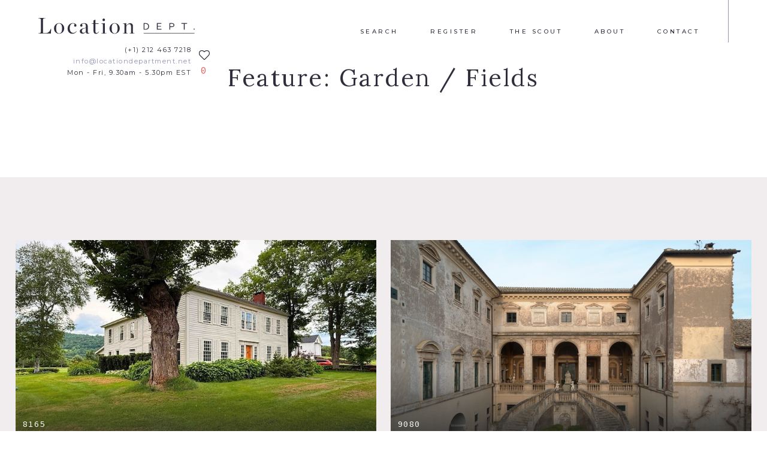

--- FILE ---
content_type: text/html; charset=utf-8
request_url: https://www.google.com/recaptcha/api2/anchor?ar=1&k=6Ledi44nAAAAADGexU9czcFMByfD2RyLyv3h-ugr&co=aHR0cHM6Ly93d3cubG9jYXRpb25kZXBhcnRtZW50Lm5ldDo0NDM.&hl=en&v=N67nZn4AqZkNcbeMu4prBgzg&size=normal&anchor-ms=20000&execute-ms=30000&cb=2usdcd330ted
body_size: 49435
content:
<!DOCTYPE HTML><html dir="ltr" lang="en"><head><meta http-equiv="Content-Type" content="text/html; charset=UTF-8">
<meta http-equiv="X-UA-Compatible" content="IE=edge">
<title>reCAPTCHA</title>
<style type="text/css">
/* cyrillic-ext */
@font-face {
  font-family: 'Roboto';
  font-style: normal;
  font-weight: 400;
  font-stretch: 100%;
  src: url(//fonts.gstatic.com/s/roboto/v48/KFO7CnqEu92Fr1ME7kSn66aGLdTylUAMa3GUBHMdazTgWw.woff2) format('woff2');
  unicode-range: U+0460-052F, U+1C80-1C8A, U+20B4, U+2DE0-2DFF, U+A640-A69F, U+FE2E-FE2F;
}
/* cyrillic */
@font-face {
  font-family: 'Roboto';
  font-style: normal;
  font-weight: 400;
  font-stretch: 100%;
  src: url(//fonts.gstatic.com/s/roboto/v48/KFO7CnqEu92Fr1ME7kSn66aGLdTylUAMa3iUBHMdazTgWw.woff2) format('woff2');
  unicode-range: U+0301, U+0400-045F, U+0490-0491, U+04B0-04B1, U+2116;
}
/* greek-ext */
@font-face {
  font-family: 'Roboto';
  font-style: normal;
  font-weight: 400;
  font-stretch: 100%;
  src: url(//fonts.gstatic.com/s/roboto/v48/KFO7CnqEu92Fr1ME7kSn66aGLdTylUAMa3CUBHMdazTgWw.woff2) format('woff2');
  unicode-range: U+1F00-1FFF;
}
/* greek */
@font-face {
  font-family: 'Roboto';
  font-style: normal;
  font-weight: 400;
  font-stretch: 100%;
  src: url(//fonts.gstatic.com/s/roboto/v48/KFO7CnqEu92Fr1ME7kSn66aGLdTylUAMa3-UBHMdazTgWw.woff2) format('woff2');
  unicode-range: U+0370-0377, U+037A-037F, U+0384-038A, U+038C, U+038E-03A1, U+03A3-03FF;
}
/* math */
@font-face {
  font-family: 'Roboto';
  font-style: normal;
  font-weight: 400;
  font-stretch: 100%;
  src: url(//fonts.gstatic.com/s/roboto/v48/KFO7CnqEu92Fr1ME7kSn66aGLdTylUAMawCUBHMdazTgWw.woff2) format('woff2');
  unicode-range: U+0302-0303, U+0305, U+0307-0308, U+0310, U+0312, U+0315, U+031A, U+0326-0327, U+032C, U+032F-0330, U+0332-0333, U+0338, U+033A, U+0346, U+034D, U+0391-03A1, U+03A3-03A9, U+03B1-03C9, U+03D1, U+03D5-03D6, U+03F0-03F1, U+03F4-03F5, U+2016-2017, U+2034-2038, U+203C, U+2040, U+2043, U+2047, U+2050, U+2057, U+205F, U+2070-2071, U+2074-208E, U+2090-209C, U+20D0-20DC, U+20E1, U+20E5-20EF, U+2100-2112, U+2114-2115, U+2117-2121, U+2123-214F, U+2190, U+2192, U+2194-21AE, U+21B0-21E5, U+21F1-21F2, U+21F4-2211, U+2213-2214, U+2216-22FF, U+2308-230B, U+2310, U+2319, U+231C-2321, U+2336-237A, U+237C, U+2395, U+239B-23B7, U+23D0, U+23DC-23E1, U+2474-2475, U+25AF, U+25B3, U+25B7, U+25BD, U+25C1, U+25CA, U+25CC, U+25FB, U+266D-266F, U+27C0-27FF, U+2900-2AFF, U+2B0E-2B11, U+2B30-2B4C, U+2BFE, U+3030, U+FF5B, U+FF5D, U+1D400-1D7FF, U+1EE00-1EEFF;
}
/* symbols */
@font-face {
  font-family: 'Roboto';
  font-style: normal;
  font-weight: 400;
  font-stretch: 100%;
  src: url(//fonts.gstatic.com/s/roboto/v48/KFO7CnqEu92Fr1ME7kSn66aGLdTylUAMaxKUBHMdazTgWw.woff2) format('woff2');
  unicode-range: U+0001-000C, U+000E-001F, U+007F-009F, U+20DD-20E0, U+20E2-20E4, U+2150-218F, U+2190, U+2192, U+2194-2199, U+21AF, U+21E6-21F0, U+21F3, U+2218-2219, U+2299, U+22C4-22C6, U+2300-243F, U+2440-244A, U+2460-24FF, U+25A0-27BF, U+2800-28FF, U+2921-2922, U+2981, U+29BF, U+29EB, U+2B00-2BFF, U+4DC0-4DFF, U+FFF9-FFFB, U+10140-1018E, U+10190-1019C, U+101A0, U+101D0-101FD, U+102E0-102FB, U+10E60-10E7E, U+1D2C0-1D2D3, U+1D2E0-1D37F, U+1F000-1F0FF, U+1F100-1F1AD, U+1F1E6-1F1FF, U+1F30D-1F30F, U+1F315, U+1F31C, U+1F31E, U+1F320-1F32C, U+1F336, U+1F378, U+1F37D, U+1F382, U+1F393-1F39F, U+1F3A7-1F3A8, U+1F3AC-1F3AF, U+1F3C2, U+1F3C4-1F3C6, U+1F3CA-1F3CE, U+1F3D4-1F3E0, U+1F3ED, U+1F3F1-1F3F3, U+1F3F5-1F3F7, U+1F408, U+1F415, U+1F41F, U+1F426, U+1F43F, U+1F441-1F442, U+1F444, U+1F446-1F449, U+1F44C-1F44E, U+1F453, U+1F46A, U+1F47D, U+1F4A3, U+1F4B0, U+1F4B3, U+1F4B9, U+1F4BB, U+1F4BF, U+1F4C8-1F4CB, U+1F4D6, U+1F4DA, U+1F4DF, U+1F4E3-1F4E6, U+1F4EA-1F4ED, U+1F4F7, U+1F4F9-1F4FB, U+1F4FD-1F4FE, U+1F503, U+1F507-1F50B, U+1F50D, U+1F512-1F513, U+1F53E-1F54A, U+1F54F-1F5FA, U+1F610, U+1F650-1F67F, U+1F687, U+1F68D, U+1F691, U+1F694, U+1F698, U+1F6AD, U+1F6B2, U+1F6B9-1F6BA, U+1F6BC, U+1F6C6-1F6CF, U+1F6D3-1F6D7, U+1F6E0-1F6EA, U+1F6F0-1F6F3, U+1F6F7-1F6FC, U+1F700-1F7FF, U+1F800-1F80B, U+1F810-1F847, U+1F850-1F859, U+1F860-1F887, U+1F890-1F8AD, U+1F8B0-1F8BB, U+1F8C0-1F8C1, U+1F900-1F90B, U+1F93B, U+1F946, U+1F984, U+1F996, U+1F9E9, U+1FA00-1FA6F, U+1FA70-1FA7C, U+1FA80-1FA89, U+1FA8F-1FAC6, U+1FACE-1FADC, U+1FADF-1FAE9, U+1FAF0-1FAF8, U+1FB00-1FBFF;
}
/* vietnamese */
@font-face {
  font-family: 'Roboto';
  font-style: normal;
  font-weight: 400;
  font-stretch: 100%;
  src: url(//fonts.gstatic.com/s/roboto/v48/KFO7CnqEu92Fr1ME7kSn66aGLdTylUAMa3OUBHMdazTgWw.woff2) format('woff2');
  unicode-range: U+0102-0103, U+0110-0111, U+0128-0129, U+0168-0169, U+01A0-01A1, U+01AF-01B0, U+0300-0301, U+0303-0304, U+0308-0309, U+0323, U+0329, U+1EA0-1EF9, U+20AB;
}
/* latin-ext */
@font-face {
  font-family: 'Roboto';
  font-style: normal;
  font-weight: 400;
  font-stretch: 100%;
  src: url(//fonts.gstatic.com/s/roboto/v48/KFO7CnqEu92Fr1ME7kSn66aGLdTylUAMa3KUBHMdazTgWw.woff2) format('woff2');
  unicode-range: U+0100-02BA, U+02BD-02C5, U+02C7-02CC, U+02CE-02D7, U+02DD-02FF, U+0304, U+0308, U+0329, U+1D00-1DBF, U+1E00-1E9F, U+1EF2-1EFF, U+2020, U+20A0-20AB, U+20AD-20C0, U+2113, U+2C60-2C7F, U+A720-A7FF;
}
/* latin */
@font-face {
  font-family: 'Roboto';
  font-style: normal;
  font-weight: 400;
  font-stretch: 100%;
  src: url(//fonts.gstatic.com/s/roboto/v48/KFO7CnqEu92Fr1ME7kSn66aGLdTylUAMa3yUBHMdazQ.woff2) format('woff2');
  unicode-range: U+0000-00FF, U+0131, U+0152-0153, U+02BB-02BC, U+02C6, U+02DA, U+02DC, U+0304, U+0308, U+0329, U+2000-206F, U+20AC, U+2122, U+2191, U+2193, U+2212, U+2215, U+FEFF, U+FFFD;
}
/* cyrillic-ext */
@font-face {
  font-family: 'Roboto';
  font-style: normal;
  font-weight: 500;
  font-stretch: 100%;
  src: url(//fonts.gstatic.com/s/roboto/v48/KFO7CnqEu92Fr1ME7kSn66aGLdTylUAMa3GUBHMdazTgWw.woff2) format('woff2');
  unicode-range: U+0460-052F, U+1C80-1C8A, U+20B4, U+2DE0-2DFF, U+A640-A69F, U+FE2E-FE2F;
}
/* cyrillic */
@font-face {
  font-family: 'Roboto';
  font-style: normal;
  font-weight: 500;
  font-stretch: 100%;
  src: url(//fonts.gstatic.com/s/roboto/v48/KFO7CnqEu92Fr1ME7kSn66aGLdTylUAMa3iUBHMdazTgWw.woff2) format('woff2');
  unicode-range: U+0301, U+0400-045F, U+0490-0491, U+04B0-04B1, U+2116;
}
/* greek-ext */
@font-face {
  font-family: 'Roboto';
  font-style: normal;
  font-weight: 500;
  font-stretch: 100%;
  src: url(//fonts.gstatic.com/s/roboto/v48/KFO7CnqEu92Fr1ME7kSn66aGLdTylUAMa3CUBHMdazTgWw.woff2) format('woff2');
  unicode-range: U+1F00-1FFF;
}
/* greek */
@font-face {
  font-family: 'Roboto';
  font-style: normal;
  font-weight: 500;
  font-stretch: 100%;
  src: url(//fonts.gstatic.com/s/roboto/v48/KFO7CnqEu92Fr1ME7kSn66aGLdTylUAMa3-UBHMdazTgWw.woff2) format('woff2');
  unicode-range: U+0370-0377, U+037A-037F, U+0384-038A, U+038C, U+038E-03A1, U+03A3-03FF;
}
/* math */
@font-face {
  font-family: 'Roboto';
  font-style: normal;
  font-weight: 500;
  font-stretch: 100%;
  src: url(//fonts.gstatic.com/s/roboto/v48/KFO7CnqEu92Fr1ME7kSn66aGLdTylUAMawCUBHMdazTgWw.woff2) format('woff2');
  unicode-range: U+0302-0303, U+0305, U+0307-0308, U+0310, U+0312, U+0315, U+031A, U+0326-0327, U+032C, U+032F-0330, U+0332-0333, U+0338, U+033A, U+0346, U+034D, U+0391-03A1, U+03A3-03A9, U+03B1-03C9, U+03D1, U+03D5-03D6, U+03F0-03F1, U+03F4-03F5, U+2016-2017, U+2034-2038, U+203C, U+2040, U+2043, U+2047, U+2050, U+2057, U+205F, U+2070-2071, U+2074-208E, U+2090-209C, U+20D0-20DC, U+20E1, U+20E5-20EF, U+2100-2112, U+2114-2115, U+2117-2121, U+2123-214F, U+2190, U+2192, U+2194-21AE, U+21B0-21E5, U+21F1-21F2, U+21F4-2211, U+2213-2214, U+2216-22FF, U+2308-230B, U+2310, U+2319, U+231C-2321, U+2336-237A, U+237C, U+2395, U+239B-23B7, U+23D0, U+23DC-23E1, U+2474-2475, U+25AF, U+25B3, U+25B7, U+25BD, U+25C1, U+25CA, U+25CC, U+25FB, U+266D-266F, U+27C0-27FF, U+2900-2AFF, U+2B0E-2B11, U+2B30-2B4C, U+2BFE, U+3030, U+FF5B, U+FF5D, U+1D400-1D7FF, U+1EE00-1EEFF;
}
/* symbols */
@font-face {
  font-family: 'Roboto';
  font-style: normal;
  font-weight: 500;
  font-stretch: 100%;
  src: url(//fonts.gstatic.com/s/roboto/v48/KFO7CnqEu92Fr1ME7kSn66aGLdTylUAMaxKUBHMdazTgWw.woff2) format('woff2');
  unicode-range: U+0001-000C, U+000E-001F, U+007F-009F, U+20DD-20E0, U+20E2-20E4, U+2150-218F, U+2190, U+2192, U+2194-2199, U+21AF, U+21E6-21F0, U+21F3, U+2218-2219, U+2299, U+22C4-22C6, U+2300-243F, U+2440-244A, U+2460-24FF, U+25A0-27BF, U+2800-28FF, U+2921-2922, U+2981, U+29BF, U+29EB, U+2B00-2BFF, U+4DC0-4DFF, U+FFF9-FFFB, U+10140-1018E, U+10190-1019C, U+101A0, U+101D0-101FD, U+102E0-102FB, U+10E60-10E7E, U+1D2C0-1D2D3, U+1D2E0-1D37F, U+1F000-1F0FF, U+1F100-1F1AD, U+1F1E6-1F1FF, U+1F30D-1F30F, U+1F315, U+1F31C, U+1F31E, U+1F320-1F32C, U+1F336, U+1F378, U+1F37D, U+1F382, U+1F393-1F39F, U+1F3A7-1F3A8, U+1F3AC-1F3AF, U+1F3C2, U+1F3C4-1F3C6, U+1F3CA-1F3CE, U+1F3D4-1F3E0, U+1F3ED, U+1F3F1-1F3F3, U+1F3F5-1F3F7, U+1F408, U+1F415, U+1F41F, U+1F426, U+1F43F, U+1F441-1F442, U+1F444, U+1F446-1F449, U+1F44C-1F44E, U+1F453, U+1F46A, U+1F47D, U+1F4A3, U+1F4B0, U+1F4B3, U+1F4B9, U+1F4BB, U+1F4BF, U+1F4C8-1F4CB, U+1F4D6, U+1F4DA, U+1F4DF, U+1F4E3-1F4E6, U+1F4EA-1F4ED, U+1F4F7, U+1F4F9-1F4FB, U+1F4FD-1F4FE, U+1F503, U+1F507-1F50B, U+1F50D, U+1F512-1F513, U+1F53E-1F54A, U+1F54F-1F5FA, U+1F610, U+1F650-1F67F, U+1F687, U+1F68D, U+1F691, U+1F694, U+1F698, U+1F6AD, U+1F6B2, U+1F6B9-1F6BA, U+1F6BC, U+1F6C6-1F6CF, U+1F6D3-1F6D7, U+1F6E0-1F6EA, U+1F6F0-1F6F3, U+1F6F7-1F6FC, U+1F700-1F7FF, U+1F800-1F80B, U+1F810-1F847, U+1F850-1F859, U+1F860-1F887, U+1F890-1F8AD, U+1F8B0-1F8BB, U+1F8C0-1F8C1, U+1F900-1F90B, U+1F93B, U+1F946, U+1F984, U+1F996, U+1F9E9, U+1FA00-1FA6F, U+1FA70-1FA7C, U+1FA80-1FA89, U+1FA8F-1FAC6, U+1FACE-1FADC, U+1FADF-1FAE9, U+1FAF0-1FAF8, U+1FB00-1FBFF;
}
/* vietnamese */
@font-face {
  font-family: 'Roboto';
  font-style: normal;
  font-weight: 500;
  font-stretch: 100%;
  src: url(//fonts.gstatic.com/s/roboto/v48/KFO7CnqEu92Fr1ME7kSn66aGLdTylUAMa3OUBHMdazTgWw.woff2) format('woff2');
  unicode-range: U+0102-0103, U+0110-0111, U+0128-0129, U+0168-0169, U+01A0-01A1, U+01AF-01B0, U+0300-0301, U+0303-0304, U+0308-0309, U+0323, U+0329, U+1EA0-1EF9, U+20AB;
}
/* latin-ext */
@font-face {
  font-family: 'Roboto';
  font-style: normal;
  font-weight: 500;
  font-stretch: 100%;
  src: url(//fonts.gstatic.com/s/roboto/v48/KFO7CnqEu92Fr1ME7kSn66aGLdTylUAMa3KUBHMdazTgWw.woff2) format('woff2');
  unicode-range: U+0100-02BA, U+02BD-02C5, U+02C7-02CC, U+02CE-02D7, U+02DD-02FF, U+0304, U+0308, U+0329, U+1D00-1DBF, U+1E00-1E9F, U+1EF2-1EFF, U+2020, U+20A0-20AB, U+20AD-20C0, U+2113, U+2C60-2C7F, U+A720-A7FF;
}
/* latin */
@font-face {
  font-family: 'Roboto';
  font-style: normal;
  font-weight: 500;
  font-stretch: 100%;
  src: url(//fonts.gstatic.com/s/roboto/v48/KFO7CnqEu92Fr1ME7kSn66aGLdTylUAMa3yUBHMdazQ.woff2) format('woff2');
  unicode-range: U+0000-00FF, U+0131, U+0152-0153, U+02BB-02BC, U+02C6, U+02DA, U+02DC, U+0304, U+0308, U+0329, U+2000-206F, U+20AC, U+2122, U+2191, U+2193, U+2212, U+2215, U+FEFF, U+FFFD;
}
/* cyrillic-ext */
@font-face {
  font-family: 'Roboto';
  font-style: normal;
  font-weight: 900;
  font-stretch: 100%;
  src: url(//fonts.gstatic.com/s/roboto/v48/KFO7CnqEu92Fr1ME7kSn66aGLdTylUAMa3GUBHMdazTgWw.woff2) format('woff2');
  unicode-range: U+0460-052F, U+1C80-1C8A, U+20B4, U+2DE0-2DFF, U+A640-A69F, U+FE2E-FE2F;
}
/* cyrillic */
@font-face {
  font-family: 'Roboto';
  font-style: normal;
  font-weight: 900;
  font-stretch: 100%;
  src: url(//fonts.gstatic.com/s/roboto/v48/KFO7CnqEu92Fr1ME7kSn66aGLdTylUAMa3iUBHMdazTgWw.woff2) format('woff2');
  unicode-range: U+0301, U+0400-045F, U+0490-0491, U+04B0-04B1, U+2116;
}
/* greek-ext */
@font-face {
  font-family: 'Roboto';
  font-style: normal;
  font-weight: 900;
  font-stretch: 100%;
  src: url(//fonts.gstatic.com/s/roboto/v48/KFO7CnqEu92Fr1ME7kSn66aGLdTylUAMa3CUBHMdazTgWw.woff2) format('woff2');
  unicode-range: U+1F00-1FFF;
}
/* greek */
@font-face {
  font-family: 'Roboto';
  font-style: normal;
  font-weight: 900;
  font-stretch: 100%;
  src: url(//fonts.gstatic.com/s/roboto/v48/KFO7CnqEu92Fr1ME7kSn66aGLdTylUAMa3-UBHMdazTgWw.woff2) format('woff2');
  unicode-range: U+0370-0377, U+037A-037F, U+0384-038A, U+038C, U+038E-03A1, U+03A3-03FF;
}
/* math */
@font-face {
  font-family: 'Roboto';
  font-style: normal;
  font-weight: 900;
  font-stretch: 100%;
  src: url(//fonts.gstatic.com/s/roboto/v48/KFO7CnqEu92Fr1ME7kSn66aGLdTylUAMawCUBHMdazTgWw.woff2) format('woff2');
  unicode-range: U+0302-0303, U+0305, U+0307-0308, U+0310, U+0312, U+0315, U+031A, U+0326-0327, U+032C, U+032F-0330, U+0332-0333, U+0338, U+033A, U+0346, U+034D, U+0391-03A1, U+03A3-03A9, U+03B1-03C9, U+03D1, U+03D5-03D6, U+03F0-03F1, U+03F4-03F5, U+2016-2017, U+2034-2038, U+203C, U+2040, U+2043, U+2047, U+2050, U+2057, U+205F, U+2070-2071, U+2074-208E, U+2090-209C, U+20D0-20DC, U+20E1, U+20E5-20EF, U+2100-2112, U+2114-2115, U+2117-2121, U+2123-214F, U+2190, U+2192, U+2194-21AE, U+21B0-21E5, U+21F1-21F2, U+21F4-2211, U+2213-2214, U+2216-22FF, U+2308-230B, U+2310, U+2319, U+231C-2321, U+2336-237A, U+237C, U+2395, U+239B-23B7, U+23D0, U+23DC-23E1, U+2474-2475, U+25AF, U+25B3, U+25B7, U+25BD, U+25C1, U+25CA, U+25CC, U+25FB, U+266D-266F, U+27C0-27FF, U+2900-2AFF, U+2B0E-2B11, U+2B30-2B4C, U+2BFE, U+3030, U+FF5B, U+FF5D, U+1D400-1D7FF, U+1EE00-1EEFF;
}
/* symbols */
@font-face {
  font-family: 'Roboto';
  font-style: normal;
  font-weight: 900;
  font-stretch: 100%;
  src: url(//fonts.gstatic.com/s/roboto/v48/KFO7CnqEu92Fr1ME7kSn66aGLdTylUAMaxKUBHMdazTgWw.woff2) format('woff2');
  unicode-range: U+0001-000C, U+000E-001F, U+007F-009F, U+20DD-20E0, U+20E2-20E4, U+2150-218F, U+2190, U+2192, U+2194-2199, U+21AF, U+21E6-21F0, U+21F3, U+2218-2219, U+2299, U+22C4-22C6, U+2300-243F, U+2440-244A, U+2460-24FF, U+25A0-27BF, U+2800-28FF, U+2921-2922, U+2981, U+29BF, U+29EB, U+2B00-2BFF, U+4DC0-4DFF, U+FFF9-FFFB, U+10140-1018E, U+10190-1019C, U+101A0, U+101D0-101FD, U+102E0-102FB, U+10E60-10E7E, U+1D2C0-1D2D3, U+1D2E0-1D37F, U+1F000-1F0FF, U+1F100-1F1AD, U+1F1E6-1F1FF, U+1F30D-1F30F, U+1F315, U+1F31C, U+1F31E, U+1F320-1F32C, U+1F336, U+1F378, U+1F37D, U+1F382, U+1F393-1F39F, U+1F3A7-1F3A8, U+1F3AC-1F3AF, U+1F3C2, U+1F3C4-1F3C6, U+1F3CA-1F3CE, U+1F3D4-1F3E0, U+1F3ED, U+1F3F1-1F3F3, U+1F3F5-1F3F7, U+1F408, U+1F415, U+1F41F, U+1F426, U+1F43F, U+1F441-1F442, U+1F444, U+1F446-1F449, U+1F44C-1F44E, U+1F453, U+1F46A, U+1F47D, U+1F4A3, U+1F4B0, U+1F4B3, U+1F4B9, U+1F4BB, U+1F4BF, U+1F4C8-1F4CB, U+1F4D6, U+1F4DA, U+1F4DF, U+1F4E3-1F4E6, U+1F4EA-1F4ED, U+1F4F7, U+1F4F9-1F4FB, U+1F4FD-1F4FE, U+1F503, U+1F507-1F50B, U+1F50D, U+1F512-1F513, U+1F53E-1F54A, U+1F54F-1F5FA, U+1F610, U+1F650-1F67F, U+1F687, U+1F68D, U+1F691, U+1F694, U+1F698, U+1F6AD, U+1F6B2, U+1F6B9-1F6BA, U+1F6BC, U+1F6C6-1F6CF, U+1F6D3-1F6D7, U+1F6E0-1F6EA, U+1F6F0-1F6F3, U+1F6F7-1F6FC, U+1F700-1F7FF, U+1F800-1F80B, U+1F810-1F847, U+1F850-1F859, U+1F860-1F887, U+1F890-1F8AD, U+1F8B0-1F8BB, U+1F8C0-1F8C1, U+1F900-1F90B, U+1F93B, U+1F946, U+1F984, U+1F996, U+1F9E9, U+1FA00-1FA6F, U+1FA70-1FA7C, U+1FA80-1FA89, U+1FA8F-1FAC6, U+1FACE-1FADC, U+1FADF-1FAE9, U+1FAF0-1FAF8, U+1FB00-1FBFF;
}
/* vietnamese */
@font-face {
  font-family: 'Roboto';
  font-style: normal;
  font-weight: 900;
  font-stretch: 100%;
  src: url(//fonts.gstatic.com/s/roboto/v48/KFO7CnqEu92Fr1ME7kSn66aGLdTylUAMa3OUBHMdazTgWw.woff2) format('woff2');
  unicode-range: U+0102-0103, U+0110-0111, U+0128-0129, U+0168-0169, U+01A0-01A1, U+01AF-01B0, U+0300-0301, U+0303-0304, U+0308-0309, U+0323, U+0329, U+1EA0-1EF9, U+20AB;
}
/* latin-ext */
@font-face {
  font-family: 'Roboto';
  font-style: normal;
  font-weight: 900;
  font-stretch: 100%;
  src: url(//fonts.gstatic.com/s/roboto/v48/KFO7CnqEu92Fr1ME7kSn66aGLdTylUAMa3KUBHMdazTgWw.woff2) format('woff2');
  unicode-range: U+0100-02BA, U+02BD-02C5, U+02C7-02CC, U+02CE-02D7, U+02DD-02FF, U+0304, U+0308, U+0329, U+1D00-1DBF, U+1E00-1E9F, U+1EF2-1EFF, U+2020, U+20A0-20AB, U+20AD-20C0, U+2113, U+2C60-2C7F, U+A720-A7FF;
}
/* latin */
@font-face {
  font-family: 'Roboto';
  font-style: normal;
  font-weight: 900;
  font-stretch: 100%;
  src: url(//fonts.gstatic.com/s/roboto/v48/KFO7CnqEu92Fr1ME7kSn66aGLdTylUAMa3yUBHMdazQ.woff2) format('woff2');
  unicode-range: U+0000-00FF, U+0131, U+0152-0153, U+02BB-02BC, U+02C6, U+02DA, U+02DC, U+0304, U+0308, U+0329, U+2000-206F, U+20AC, U+2122, U+2191, U+2193, U+2212, U+2215, U+FEFF, U+FFFD;
}

</style>
<link rel="stylesheet" type="text/css" href="https://www.gstatic.com/recaptcha/releases/N67nZn4AqZkNcbeMu4prBgzg/styles__ltr.css">
<script nonce="mXpER7ygangZ7_vLsCSgbg" type="text/javascript">window['__recaptcha_api'] = 'https://www.google.com/recaptcha/api2/';</script>
<script type="text/javascript" src="https://www.gstatic.com/recaptcha/releases/N67nZn4AqZkNcbeMu4prBgzg/recaptcha__en.js" nonce="mXpER7ygangZ7_vLsCSgbg">
      
    </script></head>
<body><div id="rc-anchor-alert" class="rc-anchor-alert"></div>
<input type="hidden" id="recaptcha-token" value="[base64]">
<script type="text/javascript" nonce="mXpER7ygangZ7_vLsCSgbg">
      recaptcha.anchor.Main.init("[\x22ainput\x22,[\x22bgdata\x22,\x22\x22,\[base64]/[base64]/MjU1Ong/[base64]/[base64]/[base64]/[base64]/[base64]/[base64]/[base64]/[base64]/[base64]/[base64]/[base64]/[base64]/[base64]/[base64]/[base64]\\u003d\x22,\[base64]\\u003d\x22,\x22wow3w4cJMUzDjMOgw69/FHbCg8KJdSPDumgIwrDCiizCt0DDlxU4wq7Dtj/DvBVaJHhkw77CqD/ClsKqdxNmY8OLHVbCm8Ohw7XDpg7Ck8K2U1JRw7JGwpRvTSbChD/[base64]/CiMOQwrjCicO2wpcQV8Khch/CuXXDoMOHwohYC8K/LUHCujfDisOew6zDisKNVgPCl8KBMAnCvn4wSsOQwqPDmMK1w4oAHVlLZHfCksKcw6gLdsOjF1nDuMK7YGfClcOpw7FZSMKZE8KTbcKeLsKewqpfwoDCggAbwqtyw4/DgRh8wojCrmo9wrTDsndjMsOPwrhww7/[base64]/Dr1PDv8OzwpYddMK9ZcKJw59qKMKCP8Otw4XCo2fCgcOAw7o1bMOWWyk+FMO7w7nCt8Otw4TCg1Ndw457wp3CilweOA9/[base64]/A1snw4rDhT1peALCoUZKw6rCqMOZwrJlDMOXwqHDgnAZKMKKMhjCvlnDhmUdwpfCpsKQBQ4Yw4nDrAvCksO4EcK0w6oxwpUTw6ozU8KuP8O8w7/DvMK+PwJSwo/[base64]/wpJ+TsKJwpo3w6MOwpk6c8KWDFFuRAvCuw/[base64]/DisKHXcK4w4wHBcKuwrlOwovCr8KvT3BAwqEmwoF2wqISw77DuMKGdMOmwqh5ZyzCt2tBw6AXbwEmwqwpw7fDgMK6wqXDksKOw59Uwph7DALDhMKcwr/Cqz/ClsO1McKUw73DgcO0UcK9NsK3WgzDtMOsbl7Dk8OyT8O9dTjDtMOQZ8KfwosKAMOew7HCqSgow6o2WGgFwpbDlD7DscKYwqnCm8K8O1osw5/[base64]/DhsKHcWMvXRwhLiPCr8OsPsOow7laPMKow6h+NUTCvD3CnXjCqW7Ck8OHdi/DkMOvM8Krw7ssbcK+ADjCksKyGgoVesO/HgBgw65ocMKjUwDDvMOPwoDCpTZQXsK8fRsRwrE9w4nCpsOgUsK4YsOdw45KwrLDpcK/w53Dl1Q3OMOswoVqwrHDjl8Cw77DuRfCnMK+wqo2wrvDmg/[base64]/DuA3DgAfDuj4JaMKEwptbGTvCmcO6wp3CmCbCiMKPw6jDn1tvIjnDhTrDtsOwwrhpw6nCtSx2wrbDvBY+w7jDmBcoI8KqGMK8PMKmw4h2w5PDlcO5CVLDtT3DuDbCqmLDvXTDlHvCs1PCs8KoGMKDOcKFQ8KDWV3DinxEwrHDgnADEHg1Ei/DpmXDtD/CrMKeSU4ywrFxwrYDwofDo8OZSUw8wq/Ch8KowqDCl8Kwwp3DrcKkT3jCpGIgLsK6w4jDpFcaw61HdzDDtXoww6bDjMOVfS/DuMKQf8KDwofDrz0zbsOjwqfDuWdcM8OpwpcMw7BNwrLDhA7Ds2AxSMOTw40Yw4IAw4czZsOgczfDh8K1w5oxZcKrZsKXI33CqMK4AVt5w6s3wpHDpcKYYi/[base64]/Cq0luw6XCs3bDkcOCwpjCvMOswpfCvsOowoxgZsO4ESHCmcKRR8KrWsOfwqctwpPCg2gKwo3Dp01cw7nDq0h6fi7DlmTCisKTwq7DjcO+w5tMPC5Vw6PCjMOkYsKJw75vwr7DtMOPw73Dq8KxHMO6w7nDkGVzw5YKdAojw4IOa8OIeRJQw6cdwo/[base64]/CpsKkw77CpybDg8KGwqcTOCg8woMnw4FAVgLCgsO9w5opw61dDxXDqcKAesKzdFoRwq5IF07Cn8KGwqXDrsOqbE7CtQfCjcOZfMKPAcKuw4/Cg8KdXBxNwrrDu8KGAMKELwzDqXvCmcO/w7INOUPDnh3CisOYwpnDnA4DWMOVw68iw4wDwqgnZjFmJB44w4DCqhgEPsKuwq5cwrVtwrXCtsKdw5zClXUWwpozw4c7QVQowr9QwrZFwrrDljdMw5nCkMO0wqZNU8KaBcOPw50/wrPCtzTDrcO4w7zCucKjwpEtR8OLw70fWsOHwrTCmsKswqtZSsKfw7Bxw6fCkw7CpsK5wpQfBMKAVXx7w53CqsK/DMKlQnZtLcO2w4oYIsKyWsOSw4lQETIaQcOQGMKLwrJFF8OqW8Omw5huw7fDpjbDncODw6nCr3DDgMOvDlrCo8K9DsO0EcO6w5TDiQtzLsKSwrfDm8KGMMOUwoojw6bCvQ4Pw60fVMKcwoTCpMOyXsO9HmXCgD4/[base64]/[base64]/[base64]/woHCjcOEwphkwobDtcKAw5TDp8OrAV1wScOowqRaw5PDnCFyUF/Di2EiZsONwpfDvsO7w6gXWcKNGsOPbcKYwrrCmQdUN8O5w4vDs1HDq8ONRC41wqPDtw80HMO3WX3Cv8K7w54ewoJNwp3Dtx5Sw7XDtMOow7/Dj2tswonDvcO7LU55wqrClMK/[base64]/DhsOya1Uzw4/CgMO+S8KQa1gAwplsKcO5wphtRMKPOcOZwpg/[base64]/CgAcDw753CTZrBj59wqHDuMOEw7fCqMK/w4jDrmvCunJEAcO6wrdnYcKMMmfClWFwwp/[base64]/ClMKFFjPDm0XDl8OoJcKTWMOAw6vDicKVRwFFM2zCt1MGOMO/cMOYT1ghFkU0wqtWwoPCgsOhaBotTMKDwpTDnMKZdcOYwqfCn8KLElrClUw+w6hXXFR0wptAw6TDv8KyB8KdUSULaMKYwo8BXFlZa1TDj8Oaw4kDw4/DlA3DtwsWVnJ9woQZwoPDrcO8wp40wojCtR/CvcO6KMOtw7vDpsOveDvDqgDDhsOMwrl2ag0zwp84wrguwoLCoULCqXJ1K8OAKjhqwqnDnCjCpMO2dsKhV8OuR8K6w7vDkMONw5xvN2osw4HDpsKzw7LDicKBw7RyfcKuTcOVw6lyw57DvTvCsMOAw6PCuk/[base64]/bUJ5w6FzVsOhOynDo8K0azXCu8KaDsOsGxjCtAnCpcOQw5DCtsK5Dwpew4hSwrVqPFpYZ8OTE8KOwojCvsOcLi/DsMOcwqgywo43w5FTwprCt8KeUMOdw4XDgjPDkmrCl8KoPsKhJT49w4XDkcKEwqXCiThPw6HCq8KXw6soFcO0AMOMLMODShB1TMO1w7zCjkg5PsOASChqXj7ClXPDtMKsNVhtw7/DqiR0wqZ+NgbDlRlHwpLDiCvCt20eanZMw7DCoXh6QsO/wq8KwojCuR4Gw6LCoB1xaMOobcK6McOLIcOaR07DkC9pwpPCsyPDngNHbsK9w7MDwrbDjcOfCMOSKHDDl8OUccOicsKZw6LDjMKJCElecMO2w4/DoEbCvlQ3wrcoZMKywoHCqsOFWSIrccOcw6nDsXcxUsKEw4zCnHDDr8OPw7t5ZVtFw6fDk2jDrMOWw7Q9wrrDsMK8wpHCkV1cZk3CpcKRKsKmwoPCrcK+w7obw7rCqsKWH2zDnMKLWjzCgMK1WiTCrh/CpcO1ZCrClwTDhcKvw4x7McK1dsKDLsKNPhvDvsOnQ8OLMsOQasKiwpnDoMKlfTV/w4LCkMOeEGvDssKbPsKsPsKuwq16wq5JSsKnw5PDhcOvZsO1MwvCtFjCtsOwwo8sw5xEw59MwpzChXjCoDHCoA/Coi/DpMO9ZsOIw6PCiMOUwr7CnsO9w7fDjGQIAMOKWEHDuCYnw7jDrj5Pw79EYFDCqSnDgXLCncKaJsOEUMOkA8OfQRAAC1Euw6lNNsOZwrjCojgrwognw67DnMOPOcK5w6gKw4HCmU3DhSc3VF3DiUPCgW4Pw4kgwrVNFUrDm8O0w6/[base64]/DkETChsOew7B6CAXDmxZuCyx8a0w6EcOTw7nCgsOdXMK0TWw8TFzCo8OpNsOqXcKFw6QlScO+w7RlC8Kcw4dqPwNSa3paLWk5ScO4O0zCsFjCnyYYw75DwrXCkcOrGm53w4YAR8K3wrvCtcK0w57CoMO+w7HDm8OUOsOTwqxrwr/CsHbCmMOdbcOGAsOjdirChBdHwr9PfMKZwqvCu01ZwqlFRMOlN0XDicKvw4oQwo3CvFMsw5zClmVIw57DlzQ0wocew5s9FkvDiMK/EMKrwpA+wo7CkMKAw7vCmknCm8K0TsKrw6zDjsKUesOSwqvDqUfDg8OPDHvDomImVMKhwoLChcKPExd3w4Zawq0KOkMgZMOlwp3Do8KnwpDCiFPDi8O5w5RIJBTDvMK1QsKswoDCs3Y/[base64]/DkQjCocKNwqp/w5PDsEc0wr4Bw5fDhRfDjQPDpcOyw4TCozvCt8KwwoPDv8KewoYXw43Ctz5fchFRwr9CJMKTWMKBIsKUwoN1SA/CnVbDnTbDmcKsAnrDrcK8wobCqSgYw7/CksOpGCzCgnNIQsKGUA/DhRYVPE0dAcO7JGMfYU3CjW/DiU3Do8Kjw6HDs8OeSMOFMHnDjcK8fQx0NsKew7BROgDDn1ZpIMKfw4HCp8OMZMOywoDCgHDDkMOxw7s1wonDvXfDqMKowpsfwr0lwrDCmMKqBcKEwpcgwqXCjHjDljBew4/DpS/CsibDmsO8UMKpasKoPj18woNMw5kNw4/[base64]/DqsKPEyzCnzjCh2XDgcKqwoLCuXgTKlQwYCIfJ8K2ZsKyw5HCvWXDmWhVw4fCknhIFXDDpC7DmcO3wpPCnFs+fcOuwrMOw4NAwpLDusKaw5E9WsONAXY0wodGw63ClMKCXwQpOgYjw4B/woEbwprCrUTChsK8wqx2CcKwwofCi0/[base64]/DkX8tw7pPwqrDrMKOS8KyFsKObsOhw7PDj8O/wrl2w7Aow4jDp2/CiyUXYhQ7w4UXw7vChh1hD18wSRJ3wqswcWlSEcO6wpLCgiXDjRcLF8OAw7J6w5opwrjDpcOtwqIZK27CtMKDKVXCj28Mwod2woDCucKoW8KXw5VowrjCjVxRHcOTw5jDvEfDoTXDu8KQw7dVwq1IBX9dwr/Dh8Ogw6TCpDJew4zDqcK3wrpceWlrw63DhAPDoH40wqHDiBLDrxVew5DDphjCjmBQw7PCoTDDhMOxL8OoBcK3wqjDqUTCqcOfPMOnV3BXw6jDrm/ChsKNwpnDmcKGesOOwo7DoVhLFsKFw4HDtcK/S8Ovw7nCrMOZB8KFwrZnw6RqYiw6TsOQG8OvwqZ1wp48wp1aU01hCWDDojzDq8Kswqwfw7EPwqbDjC5HPlfCq0UzHcOCCn9IUcKof8Kkw6PCg8ONw5XCglJuZsOqwpTDs8OLWw/[base64]/DjlDCpHDCpsKQw7/[base64]/w7Nmw63Dl8O8GQhNfsKNNAvCgTHDmcKzTXhKGFHCicKGHzxMIWYpw6BAw7LDvSXCk8OAGsKlO0PDtcOfaDDDl8OcKSIfw6/[base64]/CnsKGCzxPw4B5T8OeU8Kaw7MoMcK+woo2w4pnAVxsw4ojw4wIXcOULEXCkQzCjj9nw47DiMKDwr/CncKpw5HDvizCmUHCiMKoTsKdwpjCmMKhO8KYw53CiwRRwroSLcKhw78IwpdLwrfCs8KjHMKBwpBOwrwmaCrDrMO3wrfCgCYcw43ChMK3TsKLwq0Dwq/Ch2vDkcKBwoHCkcKfDEHDuT7Ci8Kkw4YEwpXCocKqw6RAw7cOIEfDuFnCvlHCk8OsGsKWwqEZLxfCssOPwoFXOgzDncKyw7zDgg7CncOew7/DksOgX1xZbsKEMSLCv8Opw7w/FMOow7JHwptBw6DCisOLTHHCkMKnETMDXsOrw5JbWEN1PVXCsl/DvlhXwqowwqcoIwozV8KqwrZJTTXCsg7DrjcBw49QVjHClsOyf3fDpsK/TH/CscKwwpZXA0Fzah0iMyLCg8Oqw7jCu0fCtsOnT8OCwqwJwpIrXcKOw557wp7CnsKVHcK2wopewplJR8KJA8O1w5UmCMKLFsOYwpZRwrU6VCFoZUg5KMKmwqbDvRXChloWNGPDh8KhwpXDtcOtwrLDrsKPLiUUw4Q+BsOtJUfDgcODw6x3w5/Cn8OBMcOBw4vCgGEdwrXChcOEw4tDdzFFworDkcK8WiBBEm3DtMOqwpzDgzBVMcKow7XDhcOFwrHCscOba1vDhT3DjMKACcOIw5dOV2V9a1/Di2l8w7XDu1J+bsOPwpXCm8OMcnUewqIKwqrDlwPDlkIpwpAzQMOqIxlnwpPDpEbClUBEV0LDgDdrS8OxOsOZwoDChmg4wolcf8OJw5TClcKjKcK/[base64]/[base64]/DrWYfwq3Du8Oow6YtwrRjw7nCvyjDmx/DpkPCr8KacsKLVx9jwo/DhHPDkxk1XE7Cgz/Ci8OtwqvDrsO7Yzxswp7DpcKJamvCusOHw61Jw7d8fMKBBcOBPcK2wqd7bcOcwqNdw7HDg2lTIXZIIMOlw6NuM8OXWRJ+LngPUsKyScObwo8cw7MKwqZ5QMOUHcKgOMOqVW/CgA9aw4Zgw7fDqsKeVTZhdcKHwogMMn3Dhn3CqmLDlxRDaATCsjgtc8KeLcKjb37CtMKAwr/[base64]/w4HDqMOKwrIVLMKPw4sTwpzCqMOvB8OowpdQwpMjU29OWTUVwqHChcKwdcKBw6kWw5jDrMKqH8Orw7bCvCDChwXDkjsDw54DDMOpwoXDvcKuw5nDnB/DtDoDLsKtZ0Biw5nDnsKiY8OZw414w7x2wonDnETDo8OTL8OSSkRswoxGw5krTWkAwpB0w73CkjUfw79hLcOjwrPDjsKrwpBSa8OCUBRTwq8LXMKUw6PDvwLDkEkkN0NtwqY4wpPDjcO4w4jDtcK5wqfDlsKRVMOWwr/Don4xJ8OWZcKlwrxUw67DjMOGWmjDtMOtLC3ClcO7C8ODCydHw6DCjAPDmlTDpMKlw5HDjMKjKV50LsOzw6hvREgnworDqThNX8K/w6nChcKGN2HDqjREZxPCgz3DuMK7wqTDqAXClsKvw6zCtXPCqBzDsGkBasOGNFMQMULDvCF1VWAYw6jCisO2VSpyaWLDscKbwqc1XHESYVrCv8O1w5zCtcKvw7DCiiDDhMOjw7/ClFh+wo7DvsOkwrvCosOTVl/Dv8OHwrBJw5hgw4fDlsKlwoRzw5RzMCQYFcOzOTTDnzjCmsOhc8OoKcKZw7rDg8KmD8Kzw5dqKcOfOWLCoAsbw419WsOIGMKEcks/[base64]/DkBTCklXCuDDDiQsSOStFNnTDoQ8aTlI7w7wWdMOGQQk+QUbDqmZjwqcJYcOVXcOBdU9caMOGwq/[base64]/DsABwwpHCv3IFw5wewrrCp8Knw6LCiMKiwqLDnwlFw5vCtjxvdwXCnsKywoQbFlkpUWnCm1zCoWhXw5VYwprCiCA7worCnW7CpH/CpMOhR13DnjvDmjtuKSXClsKsYGtgwq7CoXHDqivCpnEyw7bCi8OpwoXChm8lw5EPEMOALcO1woLCo8OwD8O7FMKNwpHCt8K5cMOufMO5HcOhw5jCjsKVw59Rwr3DgwVgwr14wrZHw709wprCnQ3Dig/CkcKWwrTCsDxIw7XCusKjGSpLw5bDmzvCqXTDrSHDunBVwqAIw7Aew44sEgE2FGNkCsKsHMOBwq0Pw43Ci3BOLycLw4bCssK6EsOlXlMqwp/DqcKBw7/CnMOywokEw53DisOxBcOqw6fCtMOGQgo4w6bCtmjCvDnCqRLCozHCtijCmno/QXg3wq5ewrrDjVd5wr3ChcOJw4fDmMOYwqlAwoM0OMK6wpRBeANyw6hRZ8Olw6NYwogGPn4bw5A+eg/[base64]/CsEBWwoASAcKrw7dxEzdTVh1aIsKUOWYsYMOLwocsaF5hwoV2wrTDsMKoQsOWw4nCrTfDkMKHNMKFwo8TdMKJw4oYwrIXJcKaVsOZYTzChGzDlUvCscKoZ8OPwoZXUMKuw4gRTcOkd8OyeDvDjsOuKhLCoi3DgcKxQiLCmA5mwoUUwpbDgMOwOADDm8Kswph/[base64]/DgcKowoTCk2RsfhHDgH5VK8OQw5vCs3g/C8OiF8K/[base64]/ClmrDicKzw7dlwqvClWjDlcO6w7YzccOBCFDCgcKSwoVnGMKcI8KWwq1Ew6k5J8ODwolhw7oAFCPClzkRwq8reSLCtApYPxrCrjDCmFQvwq4Bw4fDsWxuesOLcMKRGUTCvMOMwozCqUplwoLDu8O1A8K1AcKeeUc2wofDpMKGN8Kfw7UDwo0+wqXDlxvCmFA/SFgyT8OIw4ULdcOhw5LCi8Kjw6kyFjFZwpvCpCDCrsKjHXlGFxDCmCTDqSgfTWpuw5XDmWN/bsKsS8OrBy3CjMOJwqnDrhnDrcKYD0jDisO8wrhlw7ELPzpOTTrDssOqDsODdnxxH8Ozw6N6woPDuDfCnwQWwrjCg8O7GMOhEH7Dsw9zw6pdwqnDisKMWkXCgVVaC8O5woDDvsOVZcOew6TCokvDjywQecKmRg1RQ8KyXcK6wrQFw7Ehwr/CscKkw6DCuHg1wobCvg5kbMOAwqwlScKMHVoLZsO5w4TDr8OEw77CujjCsMK7wobDpHTDpkPCsyLDkcKxO3bDmzDCuSPDmzFEwptUwqFpwpbDlhAFwoDCnXl3w5fDvwzCkWvCvh3DoMKmw7Jow5bDhsOTPCrCjEzDhRdkBFXDnMO/wpPDo8KjM8KZwqpkwpzDjWMxw7nCoyJFRsKjw6/[base64]/ClcO8dBPDuMOpGcKsw5DDtkvCvcKkAkR2wpITwq/Dv8Kxw6EyLcKDaUvClsK5w6HCgWDDqMKQX8OOwqhjCRoJDwFvNjJAwprDmcKzQ197w7/DhW1ewpp3FsK8w4bCmcKjw7PCmW4nVngkdTdqNmRgw67DgX8ZBsKXwoEAw7XDpTJ1V8OTEcKWXcKBworCgMOycVpwAC/DmGE6FsOTM37Ch3wSwrfDtcOTScK5w6LCsEbCu8KuwrJ6wqx9UsKpw7vDk8Ogw4tTw4/[base64]/Dl8KDN8KKwrbDqsOww7LDgR0kPcKiwozDvzAZNsO2w44BSnzCplsnYFQcw4/[base64]/KzbCjsKACmpIHcOoJBZXAjLCvxrDt8Oxw7/DsywwEiZnK3/[base64]/CvcKhLEREw6XCi3Q4a05/TsKDdT9ywqLDk1nCn1hmTsKKQsKgXTzDk23Dt8Obw6vCrMOsw6Q8DHPClQVawqV9cDcxHsKuSh9xTH3Cnzd7ZU1BaW5lBUBfa0rDrD5RBsKmwqR0wrfCnMO9BsKhw7Edw6ghQnDCrsOvw51gPA/CmBJawoDDi8K/N8KLwqgxOsOUwo/[base64]/Cj8OXPFYLJcOTw5vDi8KlwqzDhsKuVRvCusKIw6vDsFXDqzfCnSkLdX7DncOswo1aGMKjw4MFKMOVfsKRw48fcH7CgR7Cv2nDsknDqcO2BA/[base64]/DsgcqBcKWfMKBTAkyw6DDvDB+V8KUwoNjwo11wqppwr5Lw6HDucObM8K2fcOMMmc7wrE7w4E/w4TClm8fAyjDhGEjYUQawqU5bUx/w5V2XQfDmMK7PzxhGWw4w5bCizxrIcO9wrQNwofCk8O2C1U1w4fCjxFLw5cAQ0rCukRWNMOiw7Y0w4HDqcKWCcOFHznCumghw6nDr8KdR1AAwp7CkFBUw5LCqGTCsMKbwrkWPcK/[base64]/C1jDjQsKfTDDi8KKVXJewodmwoghwrUSwphIbcKHCMOew6IewpECLcKPc8KfwpVEw7vCvXZcwpl1wrHDvMK6w5nCqis8w4bCmsOjOcK+w7rCqcORw7AkYR8IL8OaYcOgListwoQLDcOswo/DrhI2WgDCmMKiwrdGNcKnX0fDgMK8KWt2wpp0w4DDsWrCiW5PCw/CisKuMMKnwqY3ak5QGxgGQ8Kkw6RZFsOfKcOXZ2dsw4jDucK9w7QYKmzCnxHCgcKXbSRkQcKwJybCgHvDrEJ4VDc4w7DCr8K/wrLCnnPDicOgwoI0OsK5w4jCvH3Ct8KXRMKGw4cpOMKcwoDDs0nDoB/ClcKtwpLCtxjDqcKrXMOnw6rCj3Q1HcKvw4VhdsOKUT93S8KWw58Dwodpw7rDvnodw4fDvHFGaWYWN8KuBCMoFkLCoE9cTBkICTY2RjfDmCjDtQXDnynCqMOkaAHCkyfCsC9jw5LDjAETwpg0wp7Dj3fDrWFIWlXChksPwovDpHfDusOYbmfDo3IZwot/NBjDgMKDw6xJw6XCmFUeJh5KwrcZT8KOBiLCssK1w7cnacODEsOiw5Fdwq8JwqAdw6DChsKfDSLCoSLDoMOrXsK/[base64]/ChDfDgsO5wq7DkcOLw4TCvwPDuQkpw4HCrwvClFwNw5rDj8KCJsKNwoHDnMOgwoVJwqhxw6/CjVsGw65Sw5VzdcKPw7jDhcK8OMKXw4vCu0rDosKrwr3Dm8K5L3LDsMObw4tLwoVAw70nwoUEwqXDnwrCqcKqw5/CnMKGw5DDmMKew45Xwo/ClyvDnkYwwqvDhxfDnMOgJAlsbinDmwfDuigCASlYw4LCmcKFwpXDt8KJN8OPKRIRw7Vjw7dPw7LDt8Kmw51uFMO9Zmg7McOewrIxw7V+bwRwwq4mV8OOw65fwr/Cp8KJw4E1woXDp8O4asORI8KPRMKow5XDhsOWwrhgUBMGbX0XCcKpw57DkMKGwrHCi8Olw7hBwrELF2wQcijDjyB6w4UcLMOswpnCtBrDr8KGeRPCi8O0wqjCn8KweMOZw6XDtsKywq/CsEjDlHoIwqHDjcOzw6Q+wrwFw7jDrsOhw7EqTMO7KcKtaMOkw6jDnnMeXEMNw6rCihkFwrDCi8Ogw6xMNcODw5VZw5PCisKPwpxQwoJnMCR/OMKIw7Vvwqt+ZHnDr8KGOzsyw7ALF37DiMOlw7R1IsKJwp3DqjYcwotfwrTCrUnDqjw/w57CmkBuDBkyMHZMAsOQwqYkw583BsOtw7E3wrteITPDmMKswodPw4B+UMOsw73DnGYWwqbDu33DmQ5QPk0Qw6EKdsK4AsK8woYcw7ItCcK4w7HCrHjCpT3Cr8Krw4PCssO4fCbDli/[base64]/DtcOfw7HCq8KJJsKXUcOUw5HCj3gNwrDDtRvDgsKZdEXCoHoFOMO+ecOawqfDvipIQMKRLsKfwrh+TMOYeDAyQQzDlxovwrbDnsK/[base64]/wpJtwqBsw4syaS9Hw4/[base64]/[base64]/[base64]/[base64]/ClgNPwrV5dC9LFcK/Dm3DkXQ6W07DoMK+w5DDi8K4QRDDqsO1w7ItOcKRw7DDkMOew4fChMOqVsOWwpt8w5U/woPCjcKQwrTDrsK3wq3Dt8KAw4zCvXxgEy/[base64]/[base64]/Cv1vDshUnwrfDrcKtw6oiw4JDOgTDrcOVw77DsANrwqfCkyLCgMK0LmUDw5ZfLsOSw41YF8OqR8KvX8K9wp3Ct8K7wpUgZcKWw6kPPxrCswASIVPDlRdWIcKvBMOoAAMew7p7woXDl8OxRcO9w5LDsMOGesORc8OuesKAwrPDsETCuwAnRCt/[base64]/CmQbCpgPClSdpUMO3bsOAw6M/P1IURsKjwpDClSgpe8Kdw4NrEsKfHMOzwqsHwqYIwrsfw5zDiU7CosO9ZsK/TMO3GgTDv8KlwqZKGW/DnlBSw41Sw4TDv3Iew44yQU4eN03CkR0oBMKKGcKlw6Zpb8Omw77Ch8O1wrkqPzvDuMKSw5DDiMOtWcK6WRVjMHU7wqoGw4osw6Z/wpLCox7CocKaw7gswqNxOsOdKBvCkTRcwqzCgcO0wo/CkwDCkFw4WsOrfMKlJMOrNMOCK3fDnRAfBm4rYGfDkEhLwozCkcOPfsK5w7UIOcOrdcKvAcKFC013QCVkLC/DrHoowrBsw63DinBcSsKHw43Dk8OeHcKTw7JBAk8JF8Ocwp/Ch0nDuTDCicObT2Znwp85woJDZsK0fBDCicOTw7DChHXChEplw4/DrUnDlyzChBtLw6/DvsOnwqQdw7wLYMKAPWTCsMKjHcOhwovCtCc1wqnDm8K1EhoNXMOqGmYqTsOaVWjDmMKWw7jDn2VAFQ8Bw4bCpcOMw4p2wqvDuVrCtXc/w7zCvTljwrcVfDgrdWDCoMKww4vCp8Kvw70rPizCjyBewrtEIsKpMMKawrzCiyogUiLDhEvCqXwXw6ktwr/[base64]/CmsK4QcK9wrJCSMKNT8O5w7VuX8KBw6sew4jCj8O7w4TCt3PCp1ZBKMOiw4A6OjLCr8KWEMK7aMODSWw+L0nChsOOViU0PMOUTsOtw7JxLE/Dt3sQDDlXwp5Dw44WdcKcW8Opw5jDrXDChnt7cHnDoiDDjMK8HMOiYSZAw7pjb2LChBFAw5o4w4XDr8OrEEjCqxLDn8KdEsOPZ8OSw6lqQMO4DcKHT2HDnDRzC8OEw4DCqwAWwpXDs8O1d8Kwc8KZHHFuw7pzw757w5IFJQ04dVLCtTnCkcOoCj4aw4/CgcOtwq/ChU5xw48vwpDDgxLDiAw/wobCpMKdC8OmIMKzw6dqDsOpwpgTwrrCp8K7YAM/VcOvK8Kgw6vDrmB8w781wrrCrUXDgEt3esK4w7gjwq93HkTDlMOwXmLDmH9NesKpAWfDglLCr2bDvyVuJsKeCsKxw6/DnsKcw7jDoMKiZMKVw6HCjmnCjXzDrwVUwr1rw6RgwpFqAcKtw4/DtsOtKsK3wqjCri3Ck8KzbMKcw43DvsOzwofDmcKDwrtSw40yw5NVHArCjwzDmkcuUsKLcMOYYcKvw7/[base64]/Cox/CmGDDgGEuFCzDg8OHwr1QH8O/EBbCj8KXCTdywpzDpMKbwr/Dh0nDvVhqw5wQJMK1GsO2bTZNworCsV7Cm8O5OG7CskhWwqfDocK8wqBTI8OEXULClMKSZSrCqS1IVMOlOsKzwonDgsKBQsK5NcOXI0xywpTCuMK/wrHDksKCDAjDocOiw5JcK8K7w6nDrcKKw7QHCAfCrsK7CkoZdhfCmMOvw4rCkcOjUFB0b8OmG8OSwpUswoIHZ1fDhsOFwoAiw4HCuHbDsmnDk8KOV8Kwfi4kAcODwqNkwrLDmzjDqMONZsO7ez/DjMK/UMOnwok+TC4yKmoxR8KJXUXCqcOxR8Ocw4zDkcO0OsO0w7g9wojCosODw6UWw5Y3F8KvKgpVw7FeXsOPw41MwqQ/wojDnsKmwrXCjFPCnMKuasKIKmx6e0pORMOQX8Osw5VDw4bDhMKIwqbCoMKnw5bCgitEXRQ3RyMeSVJIw7LCtMKtS8OrRDjCn0XDhsOKwr/DpjjDgMK/wpZVARrDmRZwwo5GKsOQw44uwo5KH2TDp8OdP8ORwqFCYihAw4PCpsOPRw3CncOhw7fDgFfDpcKyO38XwpMSw4cfXMOJwpFAbHnCpQdWw5sqacOecVnCkzzChjfCohxmIcKwKsKvfMOvAsO4UMOAw6snd2pQHRbCoMO+Sh/DksK6w5vDkz3CgMO6w6FYWC3DrXHCn3clw5IsfsKTHsOywp1dDEQXUMO/wrVcM8KxeTvDqyLDqDkCCTsmV8OnwpRAdsOuwqBJw6oyw5vCjVNzwohWWxPCk8OKfsOPMlrDvwtuN0jDtk3CicOjSsKKHDkNFi/Du8Onw5HCsgrCsQMcwoDCljDClMKzw4jDu8OTGMOAw47Ds8KlURcMFMKbw6fDlHhYw6TDpHjDjcKxHF7DpUtWbW8dw57Cu0/DkcOnwp7Dl1Bywo8jwot9woIUSWzDsiTDkMKUw7DDlcKuccKkQX1DYS7DjMKIHBPCv1YNwp/Ctl1Nw4kSHlphViBTwqXCr8KACiMdwrrCslBVw5Y+wr7Cj8OkQzXDjcKewofCkEjDtSpBw6HCkcKXDcOTwqnCg8KJw5Z2wr4NdMOfA8KoBcOnwr3DhMKFw5vDj0rCuxzDssO3ZsKbw7HCqsKgYcOcwr8Dbg/CmR/DgDsKwr/CgjttwqfDtcOKL8KMYsONKXjDjmrCjMOTB8OUwoFqw6XCqsKQwqjDuBUuRMOHD0bCikLCkF/CjzTDp3ECwqocG8KQw53Dh8Krwq91Z0/CiW5HLn3DtsOhesKvaW8dw50Ca8K5bsOzw4zDjcOECCvCk8KqwoXDjndEwpHCocKdC8OGSsKfBWXCpMKuZsONLlIaw4gRwrHCpsOaIsOOM8OIwoHCvj7CmlAKwqXDqhjDrTh/wpTCvyxQw7lWRUYcw6Qaw7ZXGR/DgBfCv8K7w6/Cu2HDqcKvO8OyXVduCsKoAsOfwr7Do03ChMOOPsO2Mj7Cv8KkwoDDq8KHNR3Ck8OGY8KTwrphwrPDucOcwoDCp8OtZA/Cr1LCuMK5w7QowqbCscKgMS0HKFlPw7PCgWhHNQDDmlhlwrvDksK/[base64]/CthwuSsOeCFjDrws9E0BJWMKDwpnCi8OPw6ZTI3TCjcKuRR9Lw7AfCATDuHDCjcKydsK7RsKzc8K/w7TCjQHDtlDCjMKjw6tbw41lO8K6wobChQ/Dn3jDkX7DjXTDpyTCtlXDnCIPXW/DiyMZRU1ZdcKNWjDDvcO1wrnDuMOMwo53wocQw7DDgRLCtTh/N8KBEh1vciPCgsKgAAXCvcKKwqrDsnRxGXfCqMOqwoUdecKpwqQnwoBxL8OgT0s8DsO5wqhtf1g/woAITcKwwokAwpFTNcOeUEjDv8KWw60/w6fCsMOGVcKQwoRnFMOSQR3Co13Cv2DCgFRdw5QHeFZgZQbCgwZ1aMOXwo0cw6rDv8OUw6jCqk5GcMOmRsORcUBQM8Kxw7hnwqTChQhwwoluw5BdwqDCjC5yGxZSDcOJw4LCqTTCq8OCwpjDhhTCg0XDqH1Awq/[base64]/bWDDo3JEw4/CkMO8wpUswobDjsO/wpfCsMKXJG7ClzfCmwDDnMO6w4tvacOeesK9wqx7F0vCmGXCpyEswqJ9JyHDn8KCw43DrDYDCydPwoh7wrg8wqU6OXHDkmPDplVLwoBhw7sDw7Jiw5zCtV/[base64]/H1pdTVMaVcK/wr9vwrVnwq7Dg8KIw57Cq38rw6xnwofCl8OCwpDCn8OCeTU+w5U2K0ZjwrfDpRk4wq4NwrnChMKrwo9KP1QPacO4wrB4wpsXeShVYcOcw4kZeE8HaxDCiEPDs1scw7LCo1XDrsO0J2VzfMKfwo3DoAzCoS81DwfDr8OswowYwqB3AsK7w5/Ds8Kiwq3Dq8OOwo/CpsKmA8OQwpbCmTvCh8KJwrspYcKrIA1vwqzCi8OQw4bChBjDm15ew6DDiloVw75PwrrCnsOjLQTCncOBwoN0wpHDmElcWjzCrEHDj8Ozw7vCv8KzN8Kew5pmR8Oaw6DCpcKvGQXDsQjCtVFVwpPDvx/CusK5WjxBPWHCosOfRsK3XQbCmQzCpcOswp4rwoHChiXDg0Vvw4TDsWHCvhbDgMOgdcKJwqjDvnULAE3Dvm9bIcO8YcOWf14oH0HDmE5ZQFLCjTUGw5B1wpHCj8ObdsK3wrTChcOAwrLCln9sBcKEbUXCkCgQw7bChMKmcFMZRMKDwr4bw4B3EzPDrsKKS8K/[base64]/VMKvw7vDgsOfwrELAhVTw6XCtMKACsODwqADXnzDkyzCgsOrXcOfIE8lw6XDgcKOw44hAcOxwrlEOsOJw6UQIMKqw6UaUcObWmk5w7dkw63Cp8KgwrrDisKcTcORw5zCq21bwqPCsUXCt8KMc8KHL8OAwqEYCcK/WsKnw7MrVcOLw7/DrcKsYEQgw5YgD8ONwoR+w5NjwrrDgh/Cm0DCoMKQwrvCocKkwp7Cg2bCtsKyw7XCl8OLSsO9RUoiJ31mN1rClFEDw77ChlbClsKUJjEgK8KvbjfCpgLDiDnDtMOdC8KodD/DgsKzOGHCvsORecOza23DtFPDoCTCswtmIsOkwrN6w4jCiMKVwpvCgkrCs0NpECdYN20EWsKtEQdsw7HDtMKzJz4EIsOYDj9gwoXCtMOawqdFw7PDumDDlA3CmMKFPnPDi0gBNGl1CWArw4Mkw7LCoDjCgcOSwqrCunMtwr/Chmc4w6zCjgU8PUbClE/[base64]/DslRJXcKWNMOXwrtYA8OodQ5nIcODBcObw4nCgyJCKU4rw7fDn8KOWVzCqMKTw67DtQXCmH3DjhbChmI1wpjDq8Kpw5jDsTEfCWxXwr93f8KvwrMPwrbDij/[base64]/wrbDkz7DgsKLBVjDo8K/YMOyIMORw7XDvcOLMg/DpMOlwq7ClMOcd8Klwo7DrcOZw6RawpMkFiwaw51AQ1UsVDrDjmTDssO9E8KBZcODw5YQH8K6LMONw6Eywp3Cg8Kdw6TDrgnCtcO5VsKxQm9JYD/DpMOKGMOMw6zDlsKrwq1Lw7HDvDAxBkzCu3IdQX8jOE0Uw4k4F8Oiw4lHCyTCqDfDlsKHwr1Mwr1yO8KHLmzDkAg1dsKdfhpAw5/CqMOXcMOKf35Gw5dIDjXCq8OFZSTDuzJTwr7CiMK5w7cow7fDg8KCXsOfTEbDpU7CkcOJwqrDrWUHw5zDr8OOwonDlDUWwrFJw7k7AsKbAcKSw5vCoktXwok4w6jCsHQwwrzDosOXaS7DkMKLKcKaLghLJlXCngt/[base64]/CtCvDmcODw4XDo0AbSDtaw77CrMKRKcOrfcKuw5Qiw5nCtsKKdMKiwoInworDojkSBgEjw4TDq0sdEsO5w4dWwp7DhsKjdTBSOcKlOTTCukvDs8OxKsOdOgDCv8O8wpLDjD/[base64]\x22],null,[\x22conf\x22,null,\x226Ledi44nAAAAADGexU9czcFMByfD2RyLyv3h-ugr\x22,0,null,null,null,1,[21,125,63,73,95,87,41,43,42,83,102,105,109,121],[7059694,529],0,null,null,null,null,0,null,0,1,700,1,null,0,\[base64]/76lBhn6iwkZoQoZnOKMAhmv8xEZ\x22,0,0,null,null,1,null,0,0,null,null,null,0],\x22https://www.locationdepartment.net:443\x22,null,[1,1,1],null,null,null,0,3600,[\x22https://www.google.com/intl/en/policies/privacy/\x22,\x22https://www.google.com/intl/en/policies/terms/\x22],\x22zzX0hqXl9pJTJykBzisFGm5quiHrygy54Q8s06ZjRJA\\u003d\x22,0,0,null,1,1769461992144,0,0,[110],null,[22,83],\x22RC-rj6aahVl2tcYNw\x22,null,null,null,null,null,\x220dAFcWeA5rJ6mUES9i3pE4rL8ItcIn_mI7dnGSXt0wLZxO2DcP6QHN4s33DJ-lkyvNDSW7KBiQrX6sd3GMfnw_e98yT2K5IIQWrw\x22,1769544792159]");
    </script></body></html>